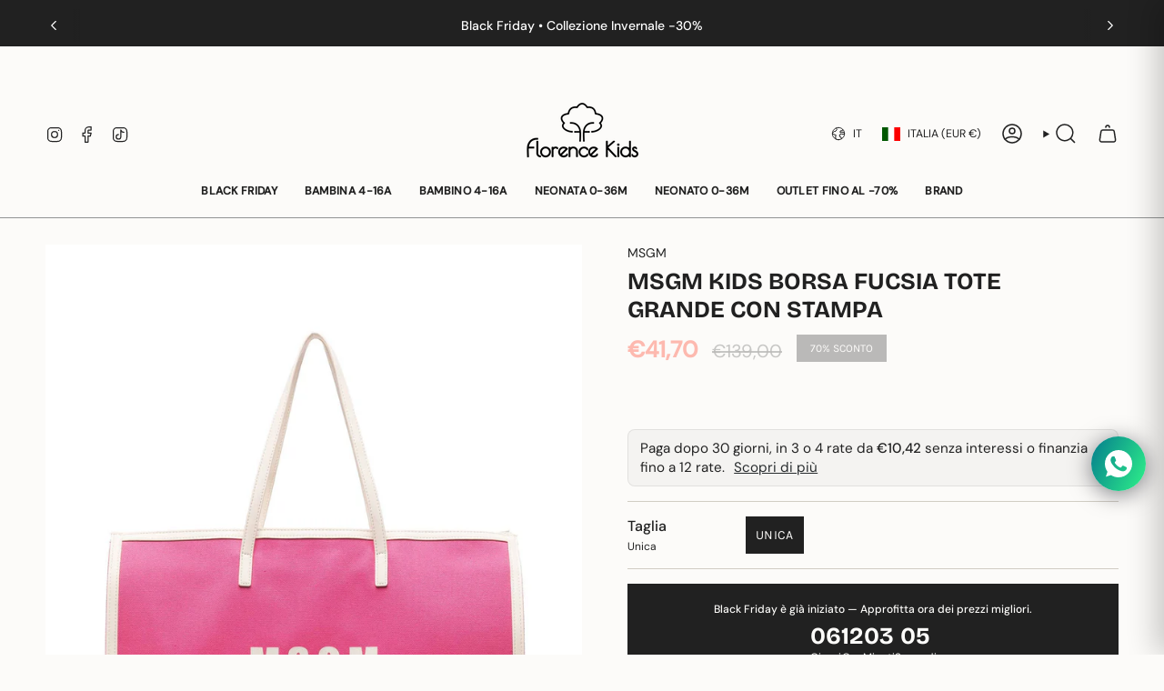

--- FILE ---
content_type: text/css
request_url: https://florencekids.com/cdn/shop/t/12/assets/component-installments.css?v=50875135861528768631761067627
body_size: -264
content:
.installments-banner .installments-info-trigger{margin-left:.4rem;text-decoration:underline;cursor:pointer}.installments-drawer{position:fixed;top:0;right:0;bottom:0;left:0;z-index:2147483000;display:block}.installments-drawer[aria-hidden=true]{pointer-events:none}.installments-drawer__backdrop{position:absolute;top:0;right:0;bottom:0;left:0;background:#00000073;opacity:0;transition:opacity .25s ease;z-index:2147483000}.installments-drawer__panel{position:absolute;top:0;right:0;height:100%;width:min(560px,92vw);background:#fff;box-shadow:-10px 0 30px #0003;transform:translate(100%);transition:transform .25s ease;display:flex;flex-direction:column;outline:none;z-index:2147483001}.installments-drawer__close{position:absolute;top:.8rem;right:.9rem;border:0;background:transparent;font-size:1.8rem;line-height:1;cursor:pointer}.installments-drawer__header{padding:1.4rem 1.6rem .6rem;border-bottom:1px solid #eee}.installments-drawer__header h2{margin:0;font-size:1.4rem}.installments-drawer__content{padding:1rem 1.6rem 2rem;overflow:auto;-webkit-overflow-scrolling:touch}.installments-drawer__content h3{font-size:1.05rem;margin:1.1rem 0 .35rem}.installments-drawer__content p{margin:.25rem 0 .6rem;color:#333}.installments-drawer__note{font-size:.88rem;color:#666;margin-top:1rem}.installments-drawer[data-open=true] .installments-drawer__panel{transform:translate(0)}.installments-drawer[data-open=true] .installments-drawer__backdrop{opacity:1}@media (prefers-reduced-motion: reduce){.installments-drawer__panel,.installments-drawer__backdrop{transition:none}}.installments-banner{font-size:.95rem;line-height:1.4;padding:.6rem .8rem;border:1px solid rgba(0,0,0,.08);border-radius:.5rem;background:#00000008}.installments-banner .installments-more{margin-left:.35rem;text-decoration:underline;cursor:pointer}
/*# sourceMappingURL=/cdn/shop/t/12/assets/component-installments.css.map?v=50875135861528768631761067627 */


--- FILE ---
content_type: text/javascript
request_url: https://florencekids.com/cdn/shop/t/12/assets/share.js?v=80909052580210679261760449632
body_size: -376
content:
!function(){"use strict";customElements.get("share-button")||customElements.define("share-button",class extends HTMLElement{constructor(){super(),this.container=this.closest("data-section-id"),this.shareButton=this.querySelector("[data-share-button]"),this.shareMessage=this.querySelector("[data-share-message]"),this.urlToShare=this.shareButton.dataset.shareUrl?this.shareButton.dataset.shareUrl:document.location.href}connectedCallback(){navigator.share?this.shareButton.addEventListener("click",(()=>{navigator.share({url:this.urlToShare,title:document.title})})):this.shareButton.addEventListener("click",this.copyToClipboard.bind(this))}copyToClipboard(){navigator.clipboard.writeText(this.urlToShare).then((()=>{this.shareMessage.classList.add("is-visible");const t=()=>{this.shareMessage.classList.remove("is-visible"),this.shareMessage.removeEventListener("animationend",t)};this.shareMessage.addEventListener("animationend",t)}))}updateUrl(t){this.urlToShare=t,this.shareButton.dataset.shareUrl=t}})}();
